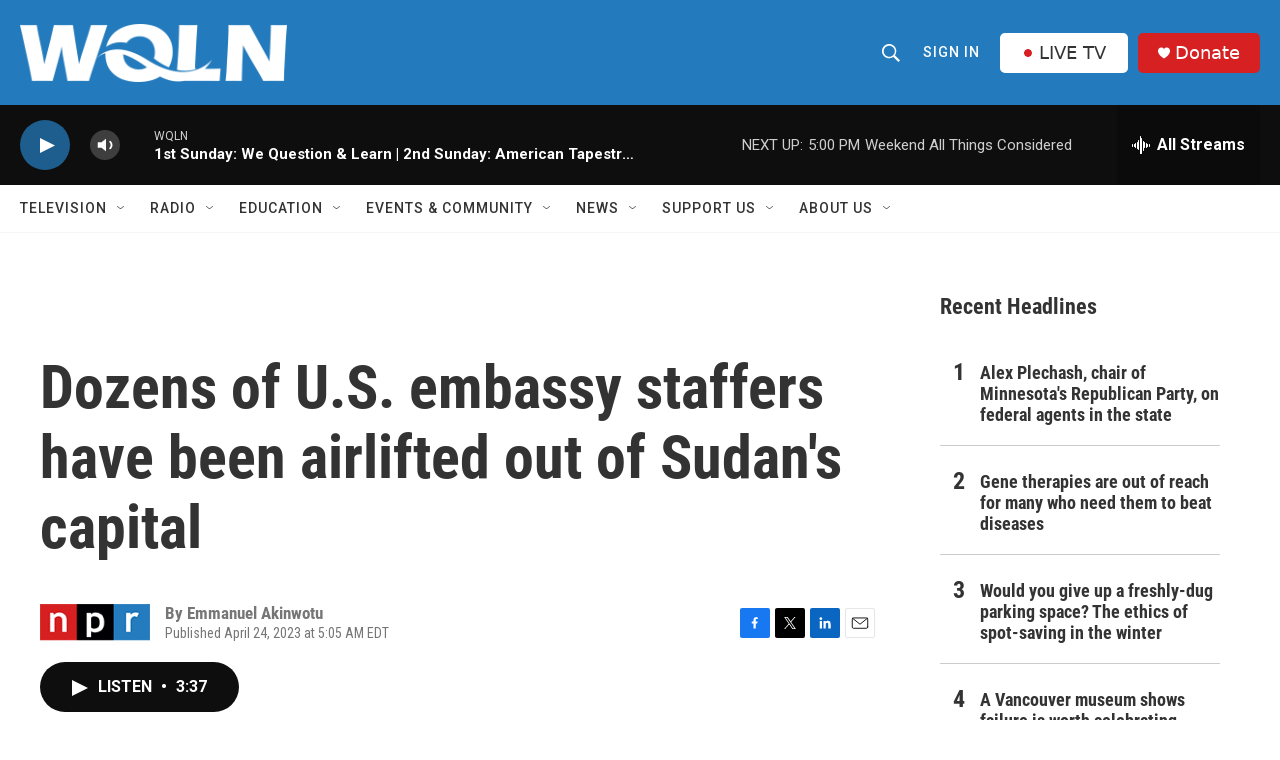

--- FILE ---
content_type: text/html; charset=utf-8
request_url: https://www.google.com/recaptcha/api2/aframe
body_size: 259
content:
<!DOCTYPE HTML><html><head><meta http-equiv="content-type" content="text/html; charset=UTF-8"></head><body><script nonce="1BnRPu_bPxh_qi4prwjKYw">/** Anti-fraud and anti-abuse applications only. See google.com/recaptcha */ try{var clients={'sodar':'https://pagead2.googlesyndication.com/pagead/sodar?'};window.addEventListener("message",function(a){try{if(a.source===window.parent){var b=JSON.parse(a.data);var c=clients[b['id']];if(c){var d=document.createElement('img');d.src=c+b['params']+'&rc='+(localStorage.getItem("rc::a")?sessionStorage.getItem("rc::b"):"");window.document.body.appendChild(d);sessionStorage.setItem("rc::e",parseInt(sessionStorage.getItem("rc::e")||0)+1);localStorage.setItem("rc::h",'1769981535496');}}}catch(b){}});window.parent.postMessage("_grecaptcha_ready", "*");}catch(b){}</script></body></html>